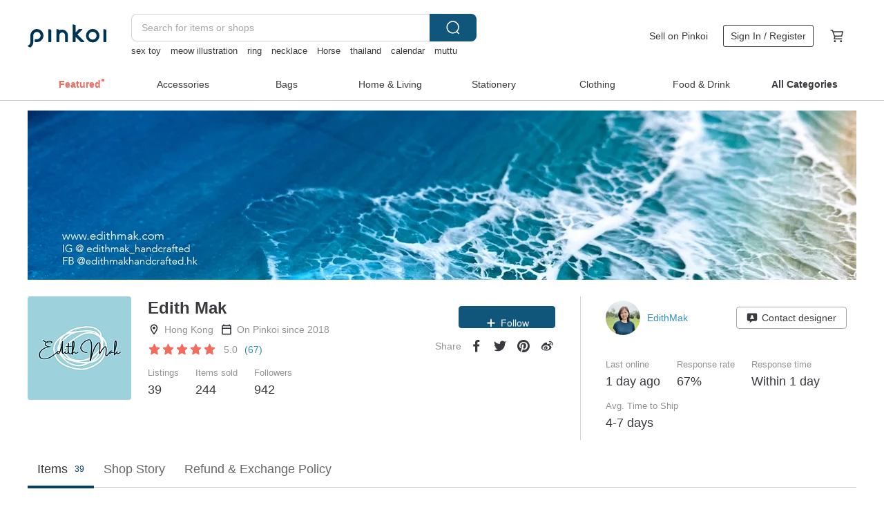

--- FILE ---
content_type: text/html; charset=utf-8
request_url: https://en.pinkoi.com/store/edithmak
body_size: 19961
content:

<!doctype html>

<html lang="en" class="web no-js s-not-login s-en webkit" xmlns:fb="http://ogp.me/ns/fb#">
<head prefix="og: http://ogp.me/ns# fb: http://ogp.me/ns/fb# ilovepinkoi: http://ogp.me/ns/fb/ilovepinkoi#">
    <meta charset="utf-8">

    <title>Edith Mak | Pinkoi |  Designer Brands</title>

    <meta http-equiv="x-dns-prefetch-control" content="on">
    <link rel="preconnect" href="//cdn01.pinkoi.com/">
    <link rel="preconnect" href="//cdn02.pinkoi.com/">
    <link rel="preconnect" href="//cdn03.pinkoi.com/">
    <link rel="preconnect" href="//cdn04.pinkoi.com/">
    <link rel="dns-prefetch" href="//cdn01.pinkoi.com/">
    <link rel="dns-prefetch" href="//cdn02.pinkoi.com/">
    <link rel="dns-prefetch" href="//cdn03.pinkoi.com/">
    <link rel="dns-prefetch" href="//cdn04.pinkoi.com/">

    <link rel="dns-prefetch" href="//app.link/">
    <link rel="dns-prefetch" href="//pinkoi.io/">

    <link rel="dns-prefetch" href="//www.google.com/">
    <link rel="dns-prefetch" href="//www.google.com.tw/">
    <link rel="dns-prefetch" href="//www.googleadservices.com/">
    <link rel="dns-prefetch" href="//www.googletagmanager.com/">
    <link rel="dns-prefetch" href="//www.google-analytics.com/">

    <link rel="preconnect" href="//browser.sentry-cdn.com/">
    <link rel="dns-prefetch" href="//browser.sentry-cdn.com/">

    <meta name="X-Recruiting" content="We are hiring Engineers! https://en.pinkoi.com/about/careers">
    <meta name="p:domain_verify" content="2d6e38b756134beaa07d8685e3243325"/>
    <meta name="baidu-site-verification" content="GqnNPF3SXy">
    <meta name="alexaVerifyID" content="lUqc5Zq8BWufEkGayQxWKGUHKPg">

    <meta name="robots" content="noarchive">

    <meta property="wb:webmaster" content="a59386c74f5b7d01">
    <link rel="alternate" type="application/rss+xml" title="Pinkoi Read Zine" href="http://feeds.feedburner.com/pinkoi-magazine">    
    <meta name="description" content="Original Art | Homeware   Balancing work and family life is an everyday struggle, my work provides a balance with fluid and serene movements to escape our hectic lifestyle. Very often we would look to the Outdoors and Nature for a relaxing and peaceful environment. Open blue sky, lush green forest, ">
    <meta property="og:url" content="https://en.pinkoi.com/store/edithmak"><link rel="canonical" href="https://en.pinkoi.com/store/edithmak"><link rel="alternate" hreflang="zh-Hant" href="https://www.pinkoi.com/store/edithmak"><link rel="alternate" hreflang="zh-Hant-HK" href="https://hk.pinkoi.com/store/edithmak"><link rel="alternate" hreflang="zh-Hans" href="https://cn.pinkoi.com/store/edithmak"><link rel="alternate" hreflang="en" href="https://en.pinkoi.com/store/edithmak"><link rel="alternate" hreflang="th" href="https://th.pinkoi.com/store/edithmak"><link rel="alternate" hreflang="ja" href="https://jp.pinkoi.com/store/edithmak"><link rel="alternate" hreflang="ko" href="https://kr.pinkoi.com/store/edithmak">
    <meta property="og:title" content="Edith Mak | Pinkoi |  Designer Brands">
    <meta property="og:description" content="Original Art | Homeware   Balancing work and family life is an everyday struggle, my work provides a balance with fluid and serene movements to escape our hectic lifestyle. Very often we would look to the Outdoors and Nature for a relaxing and peaceful environment. Open blue sky, lush green forest, ">
    <meta property="og:image" content="https://cdn01.pinkoi.com/product/gvjf2FdF/0/800x0.jpg">

    <link rel="alternate" href="android-app://com.pinkoi/http/en.pinkoi.com/store/edithmak">
    <meta name="twitter:card" content="gallery">
    <meta name="twitter:site" content="@pinkoi">
    <meta name="twitter:creator" content="@pinkoi">
    <meta name="twitter:image0:src" content="https://cdn01.pinkoi.com/product/gvjf2FdF/0/800x0.jpg">
    <meta name="twitter:image1:src" content="https://cdn01.pinkoi.com/product/k93FxnxY/0/800x0.jpg">
    <meta name="twitter:image2:src" content="https://cdn01.pinkoi.com/product/6uSbRkPi/0/800x0.jpg">
    <meta name="twitter:image3:src" content="https://cdn01.pinkoi.com/product/SstcVCWR/0/800x0.jpg">
    <meta name="twitter:image4:src" content="https://cdn01.pinkoi.com/product/PLYGXCiT/0/800x0.jpg">
    <meta name="twitter:domain" content="pinkoi.com">
    <meta name="twitter:app:name:iphone" content="Pinkoi">
    <meta name="twitter:app:name:ipad" content="Pinkoi">
    <meta name="twitter:app:name:googleplay" content="Pinkoi">
    <meta name="twitter:app:url:iphone" content="pinkoi://www.pinkoi.com/store/edithmak?deepref=twitter">
    <meta name="twitter:app:url:ipad" content="pinkoi://www.pinkoi.com/store/edithmak?deepref=twitter">
    <meta name="twitter:app:url:googleplay" content="pinkoi://www.pinkoi.com/store/edithmak?deepref=twitter">
    <meta name="twitter:app:id:iphone" content="id557252416">
    <meta name="twitter:app:id:ipad" content="id557252416">
    <meta name="twitter:app:id:googleplay" content="com.pinkoi">
    <meta property="fb:app_id" content="197994114318">
    <meta property="fb:admins" content="1150414893">
    <meta property="og:site_name" content="Pinkoi">
    <meta property="og:locale" content="en_US">

<link rel="apple-touch-icon" sizes="180x180" href="//cdn04.pinkoi.com/pinkoi.site/general/favicon/apple-touch-icon.png">
<link rel="icon" type="image/png" sizes="192x192" href="//cdn04.pinkoi.com/pinkoi.site/general/favicon/favicon_192x192.png">
<link rel="icon" type="image/png" sizes="32x32" href="//cdn04.pinkoi.com/pinkoi.site/general/favicon/favicon_32x32.png">
<link rel="icon" type="image/png" sizes="16x16" href="//cdn04.pinkoi.com/pinkoi.site/general/favicon/favicon_16x16.png">
<link rel="shortcut icon" href="//cdn04.pinkoi.com/pinkoi.site/general/favicon/favicon.ico">

    <link rel="manifest" href="/manifest.json">

        <link rel="stylesheet" href="https://cdn02.pinkoi.com/media/dist/css/intl/en-c94b9dde3d0c4ca6e0d0.css" media="all">    <link rel="stylesheet" href="https://cdn02.pinkoi.com/media/dist/css/core-96309d19bf5bb933f5a2.css" media="all">    <link rel="stylesheet" href="https://cdn02.pinkoi.com/media/dist/css/utilities-8ef39a45f35fd88def1b.css" media="all">    <link rel="stylesheet" href="https://cdn02.pinkoi.com/media/dist/css/react-common-modules-51d0e94fa5fc0b1616a1.css" media="all">    <link rel="stylesheet" href="https://cdn02.pinkoi.com/media/dist/dweb/components/header-be032420daa73f79254f.css" media="all">

        <link rel="stylesheet" href="https://cdn02.pinkoi.com/media/dist/pages/store-acac2430345bd39fb732.css" media="all">

    <script>
        dataLayer = [];
        dataLayer.push({'Device': 'Web'});
        dataLayer.push({ referrer: document.referrer || undefined });
            dataLayer.push({'User Type': 'Visitor'})

        dataLayer.push({'Locale': 'en'})
    </script>
    <script>
        (function(w,d,s,l,i){w[l]=w[l]||[];w[l].push({'gtm.start': new Date().getTime(),event:'gtm.js'});var f=d.getElementsByTagName(s)[0],j=d.createElement(s),dl=l!='dataLayer'?'&l='+l:'';j.async=true;j.src='https://www.googletagmanager.com/gtm.js?id='+i+dl;f.parentNode.insertBefore(j,f);})(window,document,'script','dataLayer','GTM-5ZZ325');
    </script>

<meta property="al:ios:url" content="pinkoi://en.pinkoi.com/store/edithmak/">
<meta property="al:ios:app_store_id" content="557252416">
<meta property="al:ios:app_name" content="Pinkoi">

        <script>var PRODUCTION = true, DEBUG = false, NAMESPACE = 'pinkoi';</script>

    <script src="https://cdnjs.cloudflare.com/polyfill/v3/polyfill.min.js"></script>

        <script src="https://cdn02.pinkoi.com/media/dist/js/3rd_party_libs-1d45841f69.js"></script>    <script src="https://cdn02.pinkoi.com/media/dist/react-router-ab1e2f28d8e89a791d9a.js"></script>    <script src="https://cdn02.pinkoi.com/media/dist/settings-9529b5b3cb1a7259b983.js"></script>    <script src="https://cdn02.pinkoi.com/media/dist/market/tracking-30ff6dd1ae634040a438.js"></script>    <script src="https://cdn02.pinkoi.com/media/dist/js/baselibs-5676685233.js"></script>
        <script src="//cdn02.pinkoi.com/media/js/amdintl_en.e7040210afec1bd970e9233a81d14834.js"></script>    <script src="//cdn02.pinkoi.com/media/js/intl_en.99c75f341ead1cffdd9f9998b497b04f.js"></script>

            <script src="//cdn02.pinkoi.com/media/js/sw.js"></script>

        <script src="https://cdn02.pinkoi.com/media/dist/pinkoi.env-b33ef425b5eccaddd478.js"></script>    <script src="https://cdn02.pinkoi.com/media/dist/react-7babb4e2876391766020.js"></script>

    <script>
        require(['settings'], function({ default: settings }) {
            settings.set({
                GA_ACCOUNT: 'UA-15950179-1',
                is_ci_browser_testing: false,
                    production: true,
                    debug: false,
                referral_coins: {"bonus_points": 300, "equivalent_currency": "US$ 0.60"},
                uid: null,
                locale: "en",
                lang: "en",
                geo: 'US',
                facebook_language: "en_US",
                isCanTranship: false,
                currency: 'USD',
                currencyName: 'United States Dollar',
                currencyPattern: '¤#,##0.00',
                currencySymbol: 'US$',
                currencyDigits: '2',
                isAdmin: false,
                isReportTeam: false,
                isDRTeam: false,
                isBot: false,
                ipAddress: '3.144.1.110',
                videoAutoplayExp: 3,
                beacon: "202601237ThPhiPkLP",
                experimentMap: {"psq_srp_pb_improvement_abexp": 3},
            });
        });
    </script>

    <script>
        require(['settings'], function({ default: settings }) {
            settings.set({
                user_property: {"beacon": "202601237ThPhiPkLP", "country_code": "US", "lang": "en", "currency": "USD", "geo": "US", "city": "OH", "user_type": "visitor", "device": "web", "device_category": "desktop", "device_user_agent": "PC / Mac OS X 10.15.7 / ClaudeBot 1.0", "device_operating_system": "web", "device_operating_system_version": "", "ip": "3.144.1.110", "experiment": {"psq_srp_pb_improvement_abexp": 3}}
            })
        })
    </script>

    <script id='sentryScript' defer src="https://browser.sentry-cdn.com/5.18.1/bundle.min.js" integrity="sha384-4zdOhGLDdcXl+MRlpApt/Nvfe6A3AqGGBil9+lwFSkXNTv0rVx0eCyM1EaJCXS7r" crossorigin="anonymous"></script>

<script>
    require(['pinkoi.env'], function(pinkoiEnv) {
        function getIgnoreErrors(){
            var platform = "dweb";
            var BASE_IGNORE_ERRORS = [
                /'Headers' is undefined/,
                /errors.html#scripterror/,
                /'require' is undefined/,
                /define is not defined/,
                /require is not a function/,
                /define is not a function/,
                /require is not defined/,
                /Can't find variable: require/,
                /Can't find variable: \$/,
                /\$ is not defined/,
                /'\$' is undefined/,
                /ResizeObserver loop limit exceeded/,
                /ResizeObserver loop completed with undelivered notifications/,
                /SecurityError: Failed to register a ServiceWorker: No URL is associated with the caller's document./,
                /QuotaExceededError/,
                /SecurityError/,
                /Illegal invocation/,
                /Translation missing/,
                /IDBDatabase/,
                /instantSearchSDKJSBridgeClearHighlight/,
                /ChunkLoadError/,
                /Loading CSS chunk/,
                /^Non-Error promise rejection captured with value: Object Not Found Matching Id/,
                /^Product Page: flickr image download failed./,
                /UnknownError: Database deleted by request of the user/,
                /Can't find variable: gmo/,
                /Non-Error promise rejection captured with keys: currentTarget, detail, isTrusted, target/,
                /^NotFoundError: Failed to execute 'removeChild' on 'Node'/,
                /^HttpStatusError/,
                /^NetworkError/,
                /\(reading 'init'\)/,
                /^ResponseShapeError/,
            ];

            var PINKOI_APP_IOS_IGNORE_ERROR = [
                /Non-Error promise rejection captured with value: null/
            ];

            var errors = BASE_IGNORE_ERRORS;

            if( platform === 'in-app' && Modernizr.ios){
                errors = errors.concat(PINKOI_APP_IOS_IGNORE_ERROR);
            }

            if( platform === 'mweb' && Modernizr.ios && !Modernizr.safari){
                errors = errors.concat([
                    /undefined is not an object \(evaluating 'a\.O'\)/,
                ]);
            }

            return errors;
        }

        function initSentry(Sentry){
            Sentry.init({
                dsn: 'https://23e26b2e00934dcca75ce8ef95ce9e94@o385711.ingest.sentry.io/5218885',
                release: pinkoiEnv && pinkoiEnv.RELEASE_INFO ? pinkoiEnv.RELEASE_INFO : null,
                allowUrls: [
                    /https:\/\/([^?].+\.)?pinkoi\.com/
                ],
                denyUrls: [
                    /^file:\/\/\/.+$/,
                    /media\/dist\/firebase/,
                    /doubleclick\.net\/pagead\/viewthroughconversion/,
                    /analytics\.twitter\.com/,
                    /^chrome:\/\//i,
                    /^chrome-extension:\/\//i,
                ],
                ignoreErrors: getIgnoreErrors(),
            });

            Sentry.configureScope(function(scope) {
                scope.setUser({ id: null })
                scope.setTags({"platform": "dweb", "platform.lang": "en", "platform.geo": "US", "platform.currency": "USD", "user.group": "NB"})
            });
        }

        window.Sentry && initSentry(window.Sentry);
        !window.Sentry && sentryScript.addEventListener('load', function() { initSentry(window.Sentry) });
    });

</script>

    <script src="https://cdn02.pinkoi.com/media/dist/preinit-9c8c2f02127b9f2b2c8e.js"></script>
<script>
    require(['preinit']);
</script>

<script>
    function gadSetLocalStorage(name, value, expires) {
        var item = {
            value: value,
            expires: Date.now() + expires * 24 * 60 * 60 * 1000
        };

        try {
            localStorage.setItem(name, JSON.stringify(item));
        } catch (e) {
            console.error('Failed to set localStorage:', e);
        }
    }

    function gadGetLocalStorage(name) {
        try {
            var item = JSON.parse(localStorage.getItem(name));
        } catch (e) {
            return null;
        }

        if (!item || !item.value || !item.expires) {
            return null;
        }

        if (item.expires < Date.now()) {
            localStorage.removeItem(name);
            return null;
        }

        return item.value;
    }

    function gadGetPageviewCount() {
        return parseInt(gadGetLocalStorage('pageviewCount'));
    }

    function setPageviewCount() {
        var count = gadGetPageviewCount();

        if (!count || isNaN(count)) {
            count = 1;
        } else if (count >= 2) {
            return;
        } else {
            count++;
        }

        gadSetLocalStorage('pageviewCount', count, 30);
    }

    function sendConversionEventByPageviewCount(count) {
        if (count === 2) {
            if (window.gtag && typeof window.gtag === 'function') {
                window.gtag('event', 'over2pages');
            }
        }
    }

    (function() {
        setPageviewCount();
    })();
</script>

<script>
    window.addEventListener('load', function(event){
        sendConversionEventByPageviewCount(gadGetPageviewCount());
    });
</script>

    <script>
        require(['settings'],function({ default: settings }){

            var userInfo = {
                external_id: "202601237ThPhiPkLP",
                client_user_agent: navigator.userAgent,
                client_ip_address: '3.144.1.110',
                fbp: null || null,
                fbc: ""  || null,
                ge: null,
                em: null,
            };

                !function(f,b,e,v,n,t,s){if(f.fbq)return;n=f.fbq=function(){n.callMethod?  n.callMethod.apply(n,arguments):n.queue.push(arguments)};if(!f._fbq)f._fbq=n; n.push=n;n.loaded=!0;n.version='2.0';n.queue=[];t=b.createElement(e);t.async=!0;t.src=v;s=b.getElementsByTagName(e)[0];s.parentNode.insertBefore(t,s)}(window, document,'script','//connect.facebook.net/en_US/fbevents.js');

                fbq('init', '886302098095315', userInfo);

            send('PageView',{
                new_beacon: Number(true)
            });

            function send(trackName, customData){

                var eventDateTime = new Date();
                var event_time = Math.floor(eventDateTime / 1000);
                var event_id = trackName + '_' + eventDateTime.getTime();

                var trackContentData = {
                    event_name: trackName,
                    event_time: event_time,
                    event_id: event_id,
                    action_source: 'website',
                    event_source_url: window.location.href,
                    user_data: userInfo,
                    custom_data: customData
                };

                fbq('track', trackName, customData, {
                    eventID: event_id
                });

                try {
                    var isBot = settings.get('isBot');
                    var isDebug = settings.get('debug');

                    if(isBot || isDebug){
                        return;
                    }

                    var endpoint = "/_log/fb";

                    var sendData = JSON.stringify(trackContentData);

                    if (navigator.sendBeacon) {
                        navigator.sendBeacon(endpoint, sendData);
                        return;
                    }

                    var xhr = new XMLHttpRequest();

                    xhr.open('POST', endpoint, true);
                    xhr.send(JSON.stringify(sendData));
                } catch (error) {
                    window.Sentry
                        && window.Sentry.captureException
                        && window.Sentry.captureException(error);
                }
            };
        })
    </script>

</head><body class="g-stat-notlogin">    

    <header id="gheader" class="g-header">
        <div class="g-wrap-expand">
            <div class="g-header-top g-flex g-items-center">
                <a class="logo " href="/" title="Asia’s cross-border design marketplace">
                        <svg height="24" viewBox="0 0 82 24" width="82" xmlns="http://www.w3.org/2000/svg"><path d="M36.019 5.4a5.95 5.95 0 0 1 5.95 5.95v6.639c0 .258-.21.468-.469.468h-2.038a.469.469 0 0 1-.468-.468V11.35a2.975 2.975 0 0 0-5.95 0v6.639c0 .258-.21.468-.47.468h-2.037a.469.469 0 0 1-.468-.468V5.36c0-.309.292-.533.59-.453l2.037.546c.205.055.347.24.347.452v.297A5.917 5.917 0 0 1 36.02 5.4zm15.872 5.21l7.048 7.048c.295.295.086.8-.331.8h-2.689a.937.937 0 0 1-.662-.275l-5.355-5.355v5.16c0 .26-.21.47-.469.47h-2.038a.469.469 0 0 1-.468-.47V.469c0-.307.292-.532.59-.452l2.038.546c.205.055.347.24.347.453v7.377l3.213-3.213a.937.937 0 0 1 .662-.274h2.915c.334 0 .501.403.265.64zm15.814 5.258a4.104 4.104 0 1 0 0-8.209 4.104 4.104 0 0 0 0 8.21zm0-11.137a7.033 7.033 0 1 1 0 14.065 7.033 7.033 0 0 1 0-14.065zm-57.972.071a6.827 6.827 0 0 1 6.778 6.778c.027 3.783-3.165 6.877-6.948 6.877H7.92a.469.469 0 0 1-.469-.468V15.89c0-.259.21-.468.469-.468h1.68c2.086 0 3.846-1.649 3.878-3.735a3.793 3.793 0 0 0-3.852-3.851c-2.085.031-3.734 1.792-3.734 3.878v6.574a6.817 6.817 0 0 1-2.744 5.471.944.944 0 0 1-1.038.067L.176 22.71c-.26-.15-.226-.538.058-.634 1.522-.518 2.623-2.018 2.623-3.788V11.75c0-3.782 3.094-6.975 6.876-6.948zm14.534.652c.205.055.347.24.347.453v12.082c0 .258-.21.468-.468.468h-2.038a.469.469 0 0 1-.469-.468V5.36c0-.309.292-.533.59-.453zm57.351 0c.205.055.348.24.348.453v12.082c0 .258-.21.468-.469.468H79.46a.469.469 0 0 1-.468-.468V5.36c0-.309.292-.533.59-.453z" fill="#003354" class="color"/></svg>
                </a>

                <div class="m-header-search">
                    <div class="m-header-search__form">
                        <form class="m-search-form" method="get" action="/search">
                            <input type="search" name="q" placeholder="Search for items or shops" value="" class="m-search-form__input" autocomplete="off" id="g-header-keyword" maxlength="256">
                            <button class="m-search-form__submit" type="submit">Search<svg xmlns="http://www.w3.org/2000/svg" width="24" height="24" viewBox="0 0 24 24"><path class="color" fill="#29242D" d="M18.409007 17.542742L21.3056 20.4385l-1.123 1.123-2.94094-2.940093c-1.551763 1.20398-3.499008 1.921493-5.61076 1.921493-5.056 0-9.169-4.113-9.169-9.168 0-5.056 4.113-9.169 9.169-9.169s9.169 4.113 9.169 9.169c0 2.372829-.906253 4.5381-2.390893 6.167842zM11.6309 3.7939c-4.18 0-7.581 3.401-7.581 7.581 0 4.18 3.401 7.58 7.581 7.58 4.18 0 7.581-3.4 7.581-7.58s-3.401-7.581-7.581-7.581z"/></svg></button>
                        </form>
                    </div>
                    <div id="g-header-search-trend" class="m-header-search__trend">
                            <a class="trend-link" href="/search?q=sexy lingerie">sexy lingerie</a>
                            <a class="trend-link" href="/search?q=Horse">Horse</a>
                            <a class="trend-link" href="/search?q=erotic lingerie">erotic lingerie</a>
                            <a class="trend-link" href="/search?q=紅包袋">紅包袋</a>
                            <a class="trend-link" href="/search?q=necklace">necklace</a>
                            <a class="trend-link" href="/search?q=muttu">muttu</a>
                            <a class="trend-link" href="/search?q=silver ring">silver ring</a>
                            <a class="trend-link" href="/search?q=bracelet">bracelet</a>
                    </div>
                </div>

                <div class="header-right g-pl-spacing-l">
                    <div class="header-right-inner">
                            <a href="/page/store-intro" class="tab" id="g-header-store-intro-link">Sell on Pinkoi</a>
                            <a class="login tab" history="login" data-click="login-modal" data-button-type="login">
                                <span class="border">Sign In / Register</span>
                            </a>
                            <a class="cart tab icon-hover" history="login" data-click="login-modal" data-button-type="cart"><svg height="20" viewBox="0 0 20 20" width="20" xmlns="http://www.w3.org/2000/svg"><path d="M17.494 4.552a.625.625 0 0 1 .105.546l-1.484 5.364a.625.625 0 0 1-.603.458H7.817l.03.088c.041.119.047.245.015.365l-.385 1.474h8.53v1.25h-9.34a.627.627 0 0 1-.605-.783l.543-2.072-2.603-7.405H2.153v-1.25h2.292c.265 0 .502.167.59.417l.457 1.302h11.505c.195 0 .38.09.497.246zM15.037 9.67l1.139-4.114H5.93L7.377 9.67zm-6.391 6.718a1.25 1.25 0 1 1-2.501 0 1.25 1.25 0 0 1 2.5 0zm7.361 0a1.25 1.25 0 1 1-2.5 0 1.25 1.25 0 0 1 2.5 0z" fill="#39393e" class="color"/></svg></a>
                    </div>
                </div>
            </div>
        </div>
        <nav id="m-navigation" class="m-navigation">
            <div class="m-navigation__dropdown-container">
                <div class="m-navigation__list-container">
                    <ul class="navigation navigation--col-8">

                                <li class="navigation__list navigation__campaign navigation__list--highlight">
                                        <div class="navigation__title navigation__title--bold navigation__title--salmon"><span class="navigation__title-inner">Featured</span></div>
                                </li>

                                <li class="navigation__list navigation__group_2">
                                        <a class="navigation__title navigation__title--link" href="/browse?catp=group_2&amp;ref_sec=topnavigation">Accessories</a>
                                </li>

                                <li class="navigation__list navigation__group_1">
                                        <a class="navigation__title navigation__title--link" href="/browse?catp=group_1&amp;ref_sec=topnavigation">Bags</a>
                                </li>

                                <li class="navigation__list navigation__group_5">
                                        <a class="navigation__title navigation__title--link" href="/browse?catp=group_5&amp;ref_sec=topnavigation">Home &amp; Living</a>
                                </li>

                                <li class="navigation__list navigation__group_3">
                                        <a class="navigation__title navigation__title--link" href="/browse?catp=group_3&amp;ref_sec=topnavigation">Stationery</a>
                                </li>

                                <li class="navigation__list navigation__group_0">
                                        <a class="navigation__title navigation__title--link" href="/browse?catp=group_0&amp;ref_sec=topnavigation">Clothing</a>
                                </li>

                                <li class="navigation__list navigation__group_10">
                                        <a class="navigation__title navigation__title--link" href="/browse?catp=group_10&amp;ref_sec=topnavigation">Food &amp; Drink</a>
                                </li>

                                <li class="navigation__list navigation__allCategory">
                                        <a class="navigation__title navigation__title--bold navigation__title--link" href="/browse?ref_sec=topnavigation">All Categories</a>
                                </li>
                    </ul>
                </div>
            </div>
        </nav>
    </header>
<div data-fast-check="store" id="store" class="n-store">

    <script type="application/ld+json">{"@context": "http://schema.org/", "@type": "Organization", "name": "Edith Mak | Pinkoi |  Designer Brands", "url": "https://en.pinkoi.com/store/edithmak", "logo": "https://cdn02.pinkoi.com/store/edithmak/logo/6/150x150.jpg", "description": "Original Art | Homeware   Balancing work and family life is an everyday struggle, my work provides a balance with fluid and serene movements to escape our hectic lifestyle. Very often we would look to the Outdoors and Nature for a relaxing and peaceful environment. Open blue sky, lush green forest, ", "aggregateRating": {"@type": "AggregateRating", "ratingValue": 5.0, "worstRating": 1, "bestRating": 5, "reviewCount": 67}}</script>
    <script type="application/ld+json">{"@context": "http://schema.org", "@type": "Product", "productID": "gvjf2FdF", "sku": "gvjf2FdF", "name": "Hanging Plant Holder (L), Wall Art, Home Deco, Housewarming, Wedding gift", "description": "Individually Hand-painted \u2022 Resin on Acacia wood \u2022 Board Size: 31 cm x 19 cm x 1.5cm \u2022 Glass Holder: 13 cm x 10 cm \u2022 Unique abstract art ready to hang", "image": ["https://cdn01.pinkoi.com/product/gvjf2FdF/0/1/500x0.jpg"], "brand": {"@type": "brand", "name": "Edith Mak"}, "offers": {"@type": "Offer", "priceCurrency": "USD", "price": 29.02, "availability": "InStock", "priceValidUntil": "2026-07-23", "itemCondition": "http://schema.org/NewCondition", "url": "https://en.pinkoi.com/product/gvjf2FdF", "seller": {"@type": "Organization", "name": "Edith Mak", "url": "https://en.pinkoi.com/store/edithmak"}, "hasMerchantReturnPolicy": [{"@type": "MerchantReturnPolicy", "returnPolicyCategory": "https://schema.org/MerchantReturnFiniteReturnWindow", "merchantReturnDays": 7, "returnMethod": "https://schema.org/ReturnByMail", "returnFees": "https://schema.org/FreeReturn", "applicableCountry": ["TW", "HK", "MO", "TH", "JP", "CN", "US", "SG", "CA"]}]}}</script>
    <script type="application/ld+json">{"@context": "http://schema.org", "@type": "Product", "productID": "k93FxnxY", "sku": "k93FxnxY", "name": "Desktop Plant Holder, Home Deco, Housewarming, Wedding gift, Desktop Deco", "description": "Individually Hand-made  \u2022 Holder Size: 16 cm x 14 cm x 2.5cm \u2022 Glass Test-tube: 15 cm x 2 cm \u2022 Unique abstract art ready for any table tops", "image": ["https://cdn01.pinkoi.com/product/k93FxnxY/0/1/500x0.jpg"], "brand": {"@type": "brand", "name": "Edith Mak"}, "offers": {"@type": "Offer", "priceCurrency": "USD", "price": 31.49, "availability": "InStock", "priceValidUntil": "2026-07-23", "itemCondition": "http://schema.org/NewCondition", "url": "https://en.pinkoi.com/product/k93FxnxY", "seller": {"@type": "Organization", "name": "Edith Mak", "url": "https://en.pinkoi.com/store/edithmak"}, "hasMerchantReturnPolicy": [{"@type": "MerchantReturnPolicy", "returnPolicyCategory": "https://schema.org/MerchantReturnFiniteReturnWindow", "merchantReturnDays": 7, "returnMethod": "https://schema.org/ReturnByMail", "returnFees": "https://schema.org/FreeReturn", "applicableCountry": ["TW", "HK", "MO", "TH", "JP", "CN", "US", "SG", "CA"]}]}}</script>
    <script type="application/ld+json">{"@context": "http://schema.org", "@type": "Product", "productID": "6uSbRkPi", "sku": "6uSbRkPi", "name": "Wood Serving Tray with Handle, Aqua Ocean, Wedding Gift, Home Gift", "description": "Hand-painted Aqua Ocean \nResin on a wood tray\n40 cm round x 5 cm thick", "image": ["https://cdn01.pinkoi.com/product/6uSbRkPi/0/1/500x0.jpg"], "brand": {"@type": "brand", "name": "Edith Mak"}, "offers": {"@type": "Offer", "priceCurrency": "USD", "price": 44.45, "availability": "InStock", "priceValidUntil": "2026-07-23", "itemCondition": "http://schema.org/NewCondition", "url": "https://en.pinkoi.com/product/6uSbRkPi", "seller": {"@type": "Organization", "name": "Edith Mak", "url": "https://en.pinkoi.com/store/edithmak"}, "hasMerchantReturnPolicy": [{"@type": "MerchantReturnPolicy", "returnPolicyCategory": "https://schema.org/MerchantReturnFiniteReturnWindow", "merchantReturnDays": 7, "returnMethod": "https://schema.org/ReturnByMail", "returnFees": "https://schema.org/FreeReturn", "applicableCountry": ["TW", "HK", "MO", "TH", "JP", "CN", "US", "SG", "CA"]}]}}</script>
    <script type="application/ld+json">{"@context": "https://schema.org", "@type": "BreadcrumbList", "itemListElement": [{"@type": "ListItem", "position": 1, "name": "Pinkoi", "item": "https://en.pinkoi.com"}, {"@type": "ListItem", "position": 2, "name": "Store", "item": "https://en.pinkoi.com/store"}, {"@type": "ListItem", "position": 3, "name": "Edith Mak | Pinkoi |  Designer Brands", "item": "https://en.pinkoi.com/store/edithmak"}]}</script>

    <div class="clr g-wrap-expand g-mb-spacing-l">
    </div>

    <section class="store-info">

            <div class="banner">
                <div class="padding">
                    <picture>
                        <source type="image/avif" srcset="https://cdn02.pinkoi.com/store/edithmak/banner/7/1200x245.avif" />
                        <source type="image/webp" srcset="https://cdn02.pinkoi.com/store/edithmak/banner/7/1200x245.webp" />
                        <img src="https://cdn02.pinkoi.com/store/edithmak/banner/7/1200x245.jpg" alt=" Designer Brands - Edith Mak">
                    </picture>
                </div>
            </div>
        <div class="info-block g-wrap-expand">
            <div class="info-top">
                <div class="left-info">
                    <div class="logo">

                            <picture>
                                <source type="image/avif" srcset="https://cdn02.pinkoi.com/store/edithmak/logo/6/150x150.avif 1x https://cdn02.pinkoi.com/store/edithmak/logo/6/300x300.avif 2x"/>
                                <source type="image/webp" srcset="https://cdn02.pinkoi.com/store/edithmak/logo/6/150x150.webp 1x https://cdn02.pinkoi.com/store/edithmak/logo/6/300x300.webp 2x"/>
                                <img
                                    src="https://cdn02.pinkoi.com/store/edithmak/logo/6/150x150.jpg"
                                    srcset="https://cdn02.pinkoi.com/store/edithmak/logo/6/300x300.jpg 2x"
                                    alt=" Designer Brands - Edith Mak"
                                >
                            </picture>
                    </div>
                    <div class="infos">
                        <h1 class="shop-name">Edith Mak</h1>
                        <div class="shop-info-list">
                            <div class="list">
                                <div class="icon"><svg xmlns="http://www.w3.org/2000/svg" width="24" height="24" viewBox="0 0 24 24" class="g-fill-current g-text-color-neutral-130"><path d="M12 2c3.87 0 7 3.13 7 7 0 5.25-7 13-7 13S5 14.25 5 9c0-3.87 3.13-7 7-7zM7 9c0 2.85 2.92 7.21 5 9.88 2.12-2.69 5-7 5-9.88 0-2.76-2.24-5-5-5S7 6.24 7 9zm5 2.5c-1.380712 0-2.5-1.119288-2.5-2.5s1.119288-2.5 2.5-2.5 2.5 1.119288 2.5 2.5-1.119288 2.5-2.5 2.5z"/></svg></div>
                                <div class="info">Hong Kong</div>
                            </div>
                            <div class="list">
                                <div class="icon"><svg xmlns="http://www.w3.org/2000/svg" width="24" height="24" viewBox="0 0 24 24" class="g-fill-current g-text-color-neutral-130"><path d="M19.2 3.818182h-.9V2h-1.8v1.818182h-9V2H5.7v1.818182h-.9c-.99 0-1.8.818182-1.8 1.818182v14.545454C3 21.181818 3.81 22 4.8 22h14.4c.99 0 1.8-.818182 1.8-1.818182V5.636364c0-1-.81-1.818182-1.8-1.818182zm-.094737 16.277056H4.894737v-9.52381h14.210526v9.52381zm0-11.428571H4.894737V5.809524h14.210526v2.857143z"/></svg></div>
                                <div class="info">On Pinkoi since 2018</div>
                            </div>
                        </div>
                        <div class="shop-rating">

<div class="g-rating-star g-rating-star--50 g-rating-star--medium">
        <div class="score"><svg width="44" height="44" viewBox="0 0 44 44" fill="none" xmlns="http://www.w3.org/2000/svg"><path class="color" d="M13 40c-2 1-3 0-3-3l2-10-7-7c-2-2-1-3 1-4l10-1 4-9c1-3 3-3 4 0l4 9 10 1c2 1 3 2 1 4l-7 7 2 10c0 3-1 4-3 3l-9-5-9 5z" fill="#F16C5D"/></svg></div>
        <div class="score"><svg width="44" height="44" viewBox="0 0 44 44" fill="none" xmlns="http://www.w3.org/2000/svg"><path class="color" d="M13 40c-2 1-3 0-3-3l2-10-7-7c-2-2-1-3 1-4l10-1 4-9c1-3 3-3 4 0l4 9 10 1c2 1 3 2 1 4l-7 7 2 10c0 3-1 4-3 3l-9-5-9 5z" fill="#F16C5D"/></svg></div>
        <div class="score"><svg width="44" height="44" viewBox="0 0 44 44" fill="none" xmlns="http://www.w3.org/2000/svg"><path class="color" d="M13 40c-2 1-3 0-3-3l2-10-7-7c-2-2-1-3 1-4l10-1 4-9c1-3 3-3 4 0l4 9 10 1c2 1 3 2 1 4l-7 7 2 10c0 3-1 4-3 3l-9-5-9 5z" fill="#F16C5D"/></svg></div>
        <div class="score"><svg width="44" height="44" viewBox="0 0 44 44" fill="none" xmlns="http://www.w3.org/2000/svg"><path class="color" d="M13 40c-2 1-3 0-3-3l2-10-7-7c-2-2-1-3 1-4l10-1 4-9c1-3 3-3 4 0l4 9 10 1c2 1 3 2 1 4l-7 7 2 10c0 3-1 4-3 3l-9-5-9 5z" fill="#F16C5D"/></svg></div>
        <div class="score"><svg width="44" height="44" viewBox="0 0 44 44" fill="none" xmlns="http://www.w3.org/2000/svg"><path class="color" d="M13 40c-2 1-3 0-3-3l2-10-7-7c-2-2-1-3 1-4l10-1 4-9c1-3 3-3 4 0l4 9 10 1c2 1 3 2 1 4l-7 7 2 10c0 3-1 4-3 3l-9-5-9 5z" fill="#F16C5D"/></svg></div>
</div>

                            <button class="shop-rating__button" data-click="shop-review-modal">
                                <span class="shop-rating__score">5.0</span>
                                <span class="shop-rating__total">(67)</span>
                            </button>
                        </div>
                        <div class="shop-info-table">
                            <div class="block">
                                <div class="title">Listings</div>
                                <div class="content">39</div>
                            </div>
                                <div class="block">
                                    <div class="title">Items sold</div>
                                    <div class="content">244</div>
                                </div>
                            <div class="block">
                                <div class="title">Followers</div>
                                <div class="content">942</div>
                            </div>
                        </div>
                    </div>
                    <div class="actions">

    <div class="buttons">
        <div  class="m-follow-btn-placeholder-sm" data-bind="follow-store-toggle" data-sid="edithmak" data-following="0" data-follow-coupon="1" data-shop-name="Edith Mak">
            <!-- <a class="m-btn-shop-follow m-br-button m-br-button--sm m-br-button--primary" data-click="fav-store" data-sid="edithmak" data-following="False">
                <div class="insider fav">
                    <i class="icon"><svg width="20" height="20" viewBox="0 0 20 20" xmlns="http://www.w3.org/2000/svg"><g fill="none" fill-rule="evenodd"><path fill="none" d="M0 0h20v20H0z"/><path class="color" fill="#839196" fill-rule="nonzero" d="M3 8.6h14v2.8H3z"/><path class="color" fill="#839196" fill-rule="nonzero" d="M11.4 3v14H8.6V3z"/></g></svg></i>
                    <span class="text">Follow</span>
                </div>
                <div class="insider unfav">
                    <i class="icon"><svg height="20" viewBox="0 0 20 20" width="20" xmlns="http://www.w3.org/2000/svg"><path d="M14.667 5.333l1.75 1.75-8.155 8.167L3 10l1.75-1.75 3.512 3.5z" fill="#39393e" class="color"/></svg></i>
                    <span class="text">Following</span>
                </div>
            </a> -->
        </div>
    </div>

                        <div class="shares">
                            <span class="title">Share</span>
                            <a class="share-button" data-click="social-share" data-share="facebook" rel="noopener"><svg xmlns="http://www.w3.org/2000/svg" width="9" height="17" viewBox="0 0 9 17"><path class="color" fill="#3C373E" d="M5.598345 8.97362H8.1413l.38064-2.933218H5.598346v-1.87273c0-.849234.237341-1.42794 1.463191-1.42794L8.625 2.739004V.115566C8.354454.079884 7.42649 0 6.346726 0c-2.254086 0-3.79732 1.366917-3.79732 3.877264v2.163138H0V8.97362h2.549407V16.5h3.048938V8.97362z"/></svg></a>
                            <a class="share-button" data-click="social-share" data-share="twitter" rel="noopener"><svg xmlns="http://www.w3.org/2000/svg" width="19" height="16" viewBox="0 0 19 16"><path class="color" fill="#3C373E" d="M5.96126 15.765957c7.174543 0 11.097488-6.067004 11.097488-11.325075 0-.173343 0-.346686-.008088-.511774C17.810983 3.367807 18.474244 2.66618 19 1.8655c-.695615.313668-1.44785.528283-2.240528.627336.808855-.495265 1.423585-1.271182 1.714772-2.203932-.752235.453994-1.585355.78417-2.475095.965768C15.287356.478757 14.276288 0 13.151979 0 11.000427 0 9.2533 1.782956 9.2533 3.978634c0 .313669.032354.619082.105151.907987C6.114943 4.721533 3.243508 3.136683 1.318433.72639.986803 1.312454.792678 1.997572.792678 2.72396c0 1.37849.687526 2.600145 1.739038 3.310026C1.89272 6.017478 1.294168 5.83588.768412 5.53872v.049527c0 1.931536 1.3427 3.532895 3.130268 3.904344-.323542.090799-.67135.140325-1.027245.140325-.250745 0-.493402-.024763-.736058-.07429.493401 1.58485 1.933163 2.732216 3.639846 2.765234-1.33461 1.064821-3.017028 1.700412-4.84504 1.700412-.315453 0-.622818-.016509-.930183-.05778 1.706684 1.13911 3.761175 1.799464 5.96126 1.799464"/></svg></a>
                            <a class="share-button" data-click="social-share" data-share="pinterest" rel="noopener"><svg xmlns="http://www.w3.org/2000/svg" width="18" height="18" viewBox="0 0 18 18"><path class="color" fill="#3C373E" d="M9.000295 0C4.029878 0 0 4.029433 0 8.999902c0 3.685227 2.216108 6.851164 5.387253 8.243136-.025322-.62845-.004526-1.382854.156659-2.066606.173058-.730656 1.158075-4.904016 1.158075-4.904016s-.2876-.574658-.2876-1.423986c0-1.333654.773122-2.329794 1.735835-2.329794.818584 0 1.214034.614872 1.214034 1.35117 0 .822955-.524817 2.053813-.79477 3.193881-.225475.954681.478699 1.733357 1.42055 1.733357 1.705264 0 2.853696-2.190066 2.853696-4.784886 0-1.972535-1.328576-3.44887-3.744968-3.44887-2.730101 0-4.430904 2.035905-4.430904 4.310005 0 .784055.231182 1.337065.593306 1.765173.166564.19667.189656.275784.129368.50158-.043167.16564-.142292.564293-.183359.722259-.059894.227961-.244565.309437-.450621.225271-1.257463-.513322-1.84316-1.890403-1.84316-3.438308 0-2.556575 2.156214-5.622077 6.432428-5.622077 3.436178 0 5.697683 2.486448 5.697683 5.155462 0 3.530542-1.962818 6.168134-4.856203 6.168134-.971635 0-1.885605-.525262-2.198724-1.121831 0 0-.522522 2.073625-.633193 2.473984-.19077.69392-.56431 1.387446-.905835 1.927993C7.259016 17.869849 8.114075 18 9.000295 18 13.97032 18 18 13.970567 18 8.999902 18 4.029432 13.970319 0 9.000295 0"/></svg></a>
                            <a class="share-button" data-click="social-share" data-share="weibo" rel="noopener"><svg xmlns="http://www.w3.org/2000/svg" width="20" height="16" viewBox="0 0 20 16"><path class="color" fill="#3C373E" d="M14.960086 7.402074c1.075529.337673 2.272472 1.154095 2.272472 2.592866 0 2.380875-3.392129 5.38006-8.49129 5.38006C4.851263 15.375.875 13.466818.875 10.328071c0-1.64092 1.026913-3.538503 2.795527-5.32908C6.0325 2.60903 8.786642 1.520299 9.82203 2.569408c.456988.462093.501116 1.262363.207677 2.217843-.153327.481525.446017.214768.446017.21603 1.908976-.809356 3.574375-.85655 4.183193.02347.324603.469412.29344 1.127092-.005734 1.88976-.138368.351049.042882.40556.306902.485563zM8.75149 14.250179c3.104174-.31067 5.456924-2.235003 5.25573-4.298394-.201444-2.06213-2.880791-3.48273-5.984965-3.171555-3.103676.310417-5.457173 2.234246-5.25573 4.29688.201942 2.062886 2.88129 3.48273 5.984965 3.17307zm9.594742-12.591832v-.000253c1.232096 1.380726 1.56393 3.262914 1.038381 4.914182-.00025.00101-.00025.002523-.00025.003028-.122162.381081-.527043.590045-.903752.466635-.378205-.12341-.584635-.532504-.462722-.9151l-.00025-.000252c.374715-1.17378.137122-2.512865-.737213-3.494338-.87583-.981474-2.166514-1.35675-3.359219-1.100593-.387928.08404-.769374-.166818-.851896-.55875-.08327-.392187.164296-.778568.551726-.862607h.000498c1.676867-.360892 3.493349.16606 4.724697 1.548048zM16.454956 3.38583l-.00025-.000253c.60084.673076.761397 1.589437.504607 2.393998-.104711.329345-.452999.50853-.7781.40329-.324853-.1065-.502363-.459569-.397652-.787904h-.000499c.126152-.393448.04712-.84166-.24607-1.171257-.29319-.328336-.726243-.453007-1.12564-.367453v-.000505c-.33283.07344-.661173-.143095-.732726-.479759-.071801-.33843.14111-.671056.475188-.742982.816992-.175903 1.701798.080002 2.301142.752825zM9.061882 8.367395c-1.47717-.389157-3.146807.356097-3.788284 1.67373-.653445 1.343626-.021441 2.835395 1.470686 3.322977 1.54598.504491 3.367696-.268775 4.001445-1.718903.624774-1.418077-.15532-2.877795-1.683848-3.277804zm-1.128134 3.43175c-.30017.484807-.943144.697304-1.427556.47345-.477181-.219816-.617793-.783362-.317373-1.256054.296431-.470673.917715-.680646 1.398387-.476478.486157.209721.641727.76923.346542 1.259083zm.989018-1.285328c-.10845.188269-.348537.278618-.536518.20013-.184989-.07672-.242829-.287199-.137869-.471935.108201-.183474.339063-.273318.523304-.199373.187482.069402.254796.282151.151083.471178z"/></svg></a>
                        </div>
                    </div>
                </div>
                <div class="right-reply">
                    <div class="reply-top g-flex white-space-norwap g-items-start">

                        <div class="shop-avatar g-flex-1">
                            <picture>
                                <source type="image/avif" srcset="https://cdn02.pinkoi.com/user/edithmak/avatar/7/50x50.avif" />
                                <source type="image/webp" srcset="https://cdn02.pinkoi.com/user/edithmak/avatar/7/50x50.webp" />
                                <img src="https://cdn02.pinkoi.com/user/edithmak/avatar/7/50x50.jpg" class="avatar"/>
                            </picture>
                            <a href="/user/edithmak" class="nick">EdithMak</a>
                        </div>
                        <div class="btn-wrapper g-flex-1">
                            <a class="m-br-button m-br-button--sm m-br-button--secondary" data-click="message-modal">
                                <div class="insider">
                                    <i class="icon"><svg height="20" viewBox="0 0 20 20" width="20" xmlns="http://www.w3.org/2000/svg"><path d="M5.803 15.867H3.566A2.565 2.565 0 0 1 1 13.304V4.286a2.566 2.566 0 0 1 2.566-2.564h12.867A2.566 2.566 0 0 1 19 4.286v9.018a2.566 2.566 0 0 1-2.567 2.563h-5.978l-3.86 2.761a.5.5 0 0 1-.792-.406zM8.56 8.962a2.678 2.678 0 0 0-2.178 2.632c0 .341.276.618.618.618h6a.619.619 0 0 0 .619-.619 2.678 2.678 0 0 0-2.179-2.63 2.143 2.143 0 1 0-2.88 0z" fill="#39393e" class="color"/></svg></i>
                                    <span class="text">Contact designer</span>
                                </div>
                            </a>
                        </div>
                    </div>
                    <div class="shop-info-table">
                            <div class="block">
                                <div class="title">Last online</div>
                                <div class="content">1 day ago</div>
                            </div>
                            <div class="block">
                                <div class="title">Response rate</div>
                                <div class="content">67%</div>
                            </div>
                            <div class="block">
                                <div class="title">Response time</div>
                                <div class="content">Within 1 day</div>
                            </div>
                            <div class="block">
                                <div class="title">Avg. Time to Ship</div>
                                <div class="content">4-7 days</div>
                            </div>
                    </div>
                </div>
            </div>

        </div>
    </section>

    <div class="store-container">
        <div class="store-tab js-store-tab">
            <div class="store-tab-fix">
                <div class="tab-wrap g-wrap-expand">
                    <ul class="store-tab-ul">
                        <li class="active" data-click="tab" data-tab="product">Items<span class="num">39</span></li>
                            <li class="" data-click="tab" data-tab="story">Shop Story</li>
                            <li class="" data-click="tab" data-tab="policy">Refund &amp; Exchange Policy</li>
                    </ul>

    <div class="buttons">
        <div  class="m-follow-btn-placeholder-sm" data-bind="follow-store-toggle" data-sid="edithmak" data-following="0" data-follow-coupon="1" data-shop-name="Edith Mak">
            <!-- <a class="m-btn-shop-follow m-br-button m-br-button--sm m-br-button--primary" data-click="fav-store" data-sid="edithmak" data-following="False">
                <div class="insider fav">
                    <i class="icon"><svg width="20" height="20" viewBox="0 0 20 20" xmlns="http://www.w3.org/2000/svg"><g fill="none" fill-rule="evenodd"><path fill="none" d="M0 0h20v20H0z"/><path class="color" fill="#839196" fill-rule="nonzero" d="M3 8.6h14v2.8H3z"/><path class="color" fill="#839196" fill-rule="nonzero" d="M11.4 3v14H8.6V3z"/></g></svg></i>
                    <span class="text">Follow</span>
                </div>
                <div class="insider unfav">
                    <i class="icon"><svg height="20" viewBox="0 0 20 20" width="20" xmlns="http://www.w3.org/2000/svg"><path d="M14.667 5.333l1.75 1.75-8.155 8.167L3 10l1.75-1.75 3.512 3.5z" fill="#39393e" class="color"/></svg></i>
                    <span class="text">Following</span>
                </div>
            </a> -->
        </div>
    </div>

                </div>
            </div>
        </div>

        <section class="tab-section product active" data-tab="product">
                <div id="promo_section" class="g-wrap-expand g-mt-spacing-xl">
                        <div id="campaign_cards_section"></div>
                </div>
                <div class="store-feature">
                    <div class="g-wrap-expand">
                        <h3 class="feature-title">Featured Products</h3>
                        <div id="feature-products" class="feature-products"></div>
                    </div>
                </div>
            <div class="store-product g-wrap-expand js-store-product">
                <div id="shopProducts"><div class="products--placeholder"></div></div>
            </div>
        </section>
            <section class="tab-section story " data-tab="story">
                <div class="g-wrap-expand">
                    <div id="storeStory" class="store-story"></div>
                </div>
            </section>
            <section class="tab-section policy " data-tab="policy">
                <div class="g-wrap-expand">
                    <div id="storePolicy" class="store-policy"></div>
                </div>
            </section>
    </div>
</div>

    <footer id="g-footer" class="g-footer">
        <div class="g-wrap-expand">
                <div class="g-footer-links">
                    <ul class="g-footer-links__wrapper">
                        <li class="g-footer-links__item g-footer-links__item--subject">
                            <div class="g-footer-links__title">Discover Design</div>
                        </li>
                        <li class="g-footer-links__item">
                            <a class="g-footer-links__link" href="/browse">All Categories</a>
                        </li>
                        <li class="g-footer-links__item">
                            <a class="g-footer-links__link" href="/magz">Pinkoi Zine</a>
                        </li>
                                <li class="g-footer-links__item"><a class="g-footer-links__link" href="/store/pinkoi-giftcard">Pinkoi Gift Cards</a></li>
                        <li class="g-footer-links__item">
                            <a class="g-footer-links__link" href="/wall">Wall</a>
                        </li>
                        <li class="g-footer-links__item">
                            <a class="g-footer-links__link" href="/window">Window</a>
                        </li>
                    </ul>
                    <ul class="g-footer-links__wrapper">
                        <li class="g-footer-links__item g-footer-links__item--subject">
                            <div class="g-footer-links__title">For Sellers</div>
                        </li>
                        <li class="g-footer-links__item">
                            <a id="g-footer-store-intro-link" class="g-footer-links__link" href="/page/store-intro">Sell on Pinkoi</a>
                        </li>
                        <li class="g-footer-links__item">
                            <a class="g-footer-links__link" target="_blank" href="https://pinkoi.zendesk.com/hc/en-us/categories/115001189988" rel="nofollow noreferrer noopener">Shop FAQ</a>
                        </li>
                    </ul>
                    <ul class="g-footer-links__wrapper">
                        <li class="g-footer-links__item g-footer-links__item--subject">
                            <div class="g-footer-links__title">Help/Policies</div>
                        </li>
                        <li class="g-footer-links__item">
                            <a class="g-footer-links__link" target="_blank" href="https://pinkoi.zendesk.com/hc/en-us" rel="nofollow noreferrer noopener">FAQ/Help</a>
                        </li>

                        <li class="g-footer-links__item">
                            <a class="g-footer-links__link" href="https://bit.ly/3bXWy3q">Bulk Purchases</a>
                        </li>

                        <li class="g-footer-links__item">
                            <a class="g-footer-links__link" target="_blank" href="https://pinkoi.zendesk.com/hc/en-us/categories/360000284393" rel="nofollow noreferrer noopener">Announcements</a>
                        </li>
                            <li class="g-footer-links__item">
                                <a class="g-footer-links__link" href="/policy#~b">Terms &amp; Policies</a>
                            </li>
                        <li class="g-footer-links__item">
                            <a class="g-footer-links__link" href="/policy#~a">Privacy Policy</a>
                        </li>
                        <li class="g-footer-links__item">
                            <a class="g-footer-links__link" href="/policy#~g">Returns Policy</a>
                        </li>
                        <li class="g-footer-links__item">
                            <a class="g-footer-links__link" href="/page/loyalty_program">Rewards Program &amp; P Coins</a>
                        </li>
                    </ul>
                    <ul class="g-footer-links__wrapper">
                        <li class="g-footer-links__item g-footer-links__item--subject">
                            <div class="g-footer-links__title">About Pinkoi</div>
                        </li>
                        <li class="g-footer-links__item">
                            <a class="g-footer-links__link" href="/about">About Us</a>
                        </li>
                        <li class="g-footer-links__item">
                            <a class="g-footer-links__link" href="/about/press">Press</a>
                        </li>
                        <li class="g-footer-links__item">
                            <a class="g-footer-links__link" href="/about/esg">Pinkoi ESG</a>
                        </li>
                        <li class="g-footer-links__item">
                            <a class="g-footer-links__link" href="/about/mascot">Pinkoi Mascot</a>
                        </li>
                        <li class="g-footer-links__item">
                            <a class="g-footer-links__link" href="/about/careers">Careers</a>
                        </li>
                        <li class="g-footer-links__item"><a class="g-footer-links__link" href="https://www.iichi.com/" target="_blank" rel="noreferrer noopener">iichi.com</a></li>
                    </ul>
                    <div class="g-footer-links__wrapper g-footer-links__wrapper--share">
                        <ul>
                            <li class="g-footer-links__item g-footer-links__item--subject">
                                <div class="g-footer-links__title">Follow Pinkoi</div>
                            </li>
                                <li class="g-footer-links__item g-footer-links__item--share">
                                    <a class="g-footer-links__link" href="https://www.instagram.com/ilovepinkoi" target="_blank" rel="nofollow noreferrer noopener">
                                        <span class="g-footer-icon"><svg width="40" height="40" viewBox="0 0 40 40" fill="none" xmlns="http://www.w3.org/2000/svg" ><circle cx="20" cy="20" r="20" fill="#66666A"/><path fill-rule="evenodd" clip-rule="evenodd" d="M20.0625 12C17.771 12 17.4837 12.0097 16.5837 12.0508C15.6857 12.0917 15.0723 12.2344 14.5356 12.443C13.9808 12.6586 13.5102 12.9471 13.0411 13.4161C12.5721 13.8852 12.2836 14.3558 12.068 14.9106C11.8594 15.4473 11.7167 16.0607 11.6758 16.9587C11.6347 17.8587 11.625 18.146 11.625 20.4375C11.625 22.729 11.6347 23.0163 11.6758 23.9163C11.7167 24.8143 11.8594 25.4277 12.068 25.9644C12.2836 26.5192 12.5721 26.9898 13.0411 27.4589C13.5102 27.9279 13.9808 28.2164 14.5356 28.4321C15.0723 28.6406 15.6857 28.7833 16.5837 28.8242C17.4837 28.8653 17.771 28.875 20.0625 28.875C22.354 28.875 22.6413 28.8653 23.5413 28.8242C24.4393 28.7833 25.0527 28.6406 25.5894 28.4321C26.1442 28.2164 26.6148 27.9279 27.0839 27.4589C27.5529 26.9898 27.8414 26.5192 28.0571 25.9644C28.2656 25.4277 28.4083 24.8143 28.4492 23.9163C28.4903 23.0163 28.5 22.729 28.5 20.4375C28.5 18.146 28.4903 17.8587 28.4492 16.9587C28.4083 16.0607 28.2656 15.4473 28.0571 14.9106C27.8414 14.3558 27.5529 13.8852 27.0839 13.4161C26.6148 12.9471 26.1442 12.6586 25.5894 12.443C25.0527 12.2344 24.4393 12.0917 23.5413 12.0508C22.6413 12.0097 22.354 12 20.0625 12ZM20.0625 13.5203C22.3154 13.5203 22.5823 13.5289 23.472 13.5695C24.2946 13.607 24.7414 13.7444 25.0387 13.86C25.4325 14.013 25.7136 14.1959 26.0088 14.4912C26.3041 14.7864 26.487 15.0675 26.64 15.4613C26.7556 15.7586 26.893 16.2054 26.9305 17.028C26.9711 17.9177 26.9797 18.1846 26.9797 20.4375C26.9797 22.6904 26.9711 22.9573 26.9305 23.847C26.893 24.6696 26.7556 25.1164 26.64 25.4137C26.487 25.8075 26.3041 26.0886 26.0088 26.3838C25.7136 26.6791 25.4325 26.862 25.0387 27.015C24.7414 27.1306 24.2946 27.268 23.472 27.3055C22.5824 27.3461 22.3156 27.3547 20.0625 27.3547C17.8094 27.3547 17.5426 27.3461 16.653 27.3055C15.8304 27.268 15.3836 27.1306 15.0863 27.015C14.6925 26.862 14.4114 26.6791 14.1162 26.3838C13.8209 26.0886 13.638 25.8075 13.485 25.4137C13.3694 25.1164 13.232 24.6696 13.1945 23.847C13.1539 22.9573 13.1453 22.6904 13.1453 20.4375C13.1453 18.1846 13.1539 17.9177 13.1945 17.028C13.232 16.2054 13.3694 15.7586 13.485 15.4613C13.638 15.0675 13.8209 14.7864 14.1162 14.4912C14.4114 14.1959 14.6925 14.013 15.0863 13.86C15.3836 13.7444 15.8304 13.607 16.653 13.5695C17.5427 13.5289 17.8096 13.5203 20.0625 13.5203ZM20.0625 16.1047C17.6696 16.1047 15.7297 18.0446 15.7297 20.4375C15.7297 22.8304 17.6696 24.7703 20.0625 24.7703C22.4554 24.7703 24.3953 22.8304 24.3953 20.4375C24.3953 18.0446 22.4554 16.1047 20.0625 16.1047ZM20.0625 23.25C18.5092 23.25 17.25 21.9908 17.25 20.4375C17.25 18.8842 18.5092 17.625 20.0625 17.625C21.6158 17.625 22.875 18.8842 22.875 20.4375C22.875 21.9908 21.6158 23.25 20.0625 23.25ZM25.579 15.9336C25.579 15.3744 25.1256 14.921 24.5664 14.921C24.0073 14.921 23.554 15.3744 23.554 15.9336C23.554 16.4927 24.0073 16.946 24.5664 16.946C25.1256 16.946 25.579 16.4927 25.579 15.9336Z" fill="white"/></svg ></span>
                                    </a>
                                </li>
                                <li class="g-footer-links__item g-footer-links__item--share">
                                    <a class="g-footer-links__link" href="https://www.facebook.com/ilovepinkoi" target="_blank" rel="nofollow noreferrer noopener">
                                        <span class="g-footer-icon"><svg width="40" height="40" viewBox="0 0 40 40" fill="none" xmlns="http://www.w3.org/2000/svg" ><circle cx="20" cy="20" r="20" fill="#66666A"/><path fill-rule="evenodd" clip-rule="evenodd" d="M21.5983 20.9736H24.1413L24.5219 18.0404H21.5983V16.1677C21.5983 15.3184 21.8357 14.7397 23.0615 14.7397L24.625 14.739V12.1156C24.3545 12.0799 23.4265 12 22.3467 12C20.0926 12 18.5494 13.3669 18.5494 15.8773V18.0404H16V20.9736H18.5494V28.5H21.5983V20.9736Z" fill="white"/></svg></span>
                                    </a>
                                </li>
                                <li class="g-footer-links__item g-footer-links__item--share">
                                    <a class="g-footer-links__link" href="https://www.pinterest.com/pinkoi/" target="_blank" rel="nofollow noreferrer noopener">
                                        <span class="g-footer-icon"><svg width="40" height="40" viewBox="0 0 40 40" fill="none" xmlns="http://www.w3.org/2000/svg" ><circle cx="20" cy="20" r="20" fill="#66666A"/><path fill-rule="evenodd" clip-rule="evenodd" d="M20.0003 10C14.4776 10 10 14.4771 10 19.9999C10 24.0946 12.4623 27.6123 15.9858 29.1589C15.9577 28.4607 15.9808 27.6224 16.1599 26.8627C16.3522 26.0509 17.4467 21.4138 17.4467 21.4138C17.4467 21.4138 17.1271 20.7753 17.1271 19.8316C17.1271 18.3498 17.9861 17.2429 19.0558 17.2429C19.9653 17.2429 20.4047 17.9261 20.4047 18.7442C20.4047 19.6586 19.8216 21.0262 19.5217 22.293C19.2711 23.3537 20.0535 24.2189 21.1 24.2189C22.9948 24.2189 24.2708 21.7855 24.2708 18.9024C24.2708 16.7107 22.7946 15.0703 20.1097 15.0703C17.0763 15.0703 15.1865 17.3324 15.1865 19.8592C15.1865 20.7304 15.4434 21.3448 15.8457 21.8205C16.0308 22.039 16.0565 22.1269 15.9895 22.3778C15.9415 22.5619 15.8314 23.0048 15.7858 23.1803C15.7192 23.4336 15.514 23.5242 15.2851 23.4306C13.8879 22.8603 13.2371 21.3302 13.2371 19.6103C13.2371 16.7697 15.6329 13.3635 20.3842 13.3635C24.2022 13.3635 26.715 16.1263 26.715 19.0918C26.715 23.0147 24.5341 25.9453 21.3192 25.9453C20.2396 25.9453 19.2241 25.3617 18.8762 24.6988C18.8762 24.6988 18.2956 27.0029 18.1727 27.4477C17.9607 28.2187 17.5456 28.9893 17.1662 29.5899C18.0656 29.8554 19.0156 30 20.0003 30C25.5226 30 30 25.5229 30 19.9999C30 14.4771 25.5226 10 20.0003 10Z" fill="white"/></svg></span>
                                    </a>
                                </li>
                                <li class="g-footer-links__item g-footer-links__item--share">
                                    <a class="g-footer-links__link" href="https://twitter.com/Pinkoi" target="_blank" rel="nofollow noreferrer noopener">
                                        <span class="g-footer-icon"><svg width="40" height="40" viewBox="0 0 40 40" fill="none" xmlns="http://www.w3.org/2000/svg"><circle cx="20" cy="20" r="20" fill="#66666A"/><g clip-path="url(#clip0_11_5785)"><path d="M16.9772 28.2188C24.1453 28.2188 28.067 22.2787 28.067 17.1291C28.067 16.9621 28.0633 16.7914 28.0558 16.6244C28.8187 16.0727 29.4771 15.3893 30 14.6064C29.2895 14.9225 28.5351 15.1289 27.7627 15.2187C28.576 14.7311 29.185 13.9653 29.4768 13.063C28.7116 13.5164 27.8748 13.8363 27.0023 14.0089C26.4144 13.3842 25.6371 12.9706 24.7906 12.832C23.9441 12.6935 23.0754 12.8376 22.319 13.2422C21.5626 13.6467 20.9606 14.2892 20.606 15.0703C20.2513 15.8514 20.1639 16.7275 20.3571 17.5632C18.8078 17.4855 17.2921 17.083 15.9083 16.3819C14.5245 15.6808 13.3035 14.6967 12.3244 13.4935C11.8268 14.3514 11.6745 15.3666 11.8986 16.3328C12.1226 17.299 12.7061 18.1437 13.5305 18.6951C12.9116 18.6754 12.3062 18.5088 11.7645 18.2089V18.2572C11.7639 19.1575 12.0752 20.0303 12.6453 20.7271C13.2155 21.4239 14.0094 21.9018 14.892 22.0795C14.3187 22.2363 13.717 22.2592 13.1334 22.1463C13.3825 22.9206 13.8671 23.5978 14.5196 24.0834C15.1721 24.5691 15.9599 24.8389 16.7731 24.8552C15.3925 25.9397 13.6871 26.5279 11.9314 26.5252C11.6201 26.5247 11.3091 26.5056 11 26.468C12.7835 27.6122 14.8582 28.2199 16.9772 28.2188Z" fill="white"/></g><defs><clipPath id="clip0_11_5785" ><rect width="19" height="19" fill="white" transform="translate(11 11)"/></clipPath></defs></svg></span>
                                    </a>
                                </li>
                                <li class="g-footer-links__item g-footer-links__item--share">
                                    <a class="g-footer-links__link" href="https://www.tiktok.com/@pinkoijp" target="_blank" rel="nofollow noreferrer noopener">
                                        <span class="g-footer-icon"><svg width="40" height="40" viewBox="0 0 40 40" fill="none" xmlns="http://www.w3.org/2000/svg"><circle cx="20" cy="20" r="20" fill="#66666A"/><path d="M24.5157 10H21.3136V22.942C21.3136 24.4841 20.0821 25.7507 18.5495 25.7507C17.0169 25.7507 15.7853 24.4841 15.7853 22.942C15.7853 21.4276 16.9895 20.1884 18.4674 20.1333V16.8841C15.2106 16.9391 12.5833 19.6101 12.5833 22.942C12.5833 26.3015 15.2653 29 18.5768 29C21.8883 29 24.5704 26.2739 24.5704 22.942V16.3058C25.7746 17.187 27.2524 17.7101 28.8124 17.7377V14.4884C26.4041 14.4058 24.5157 12.4232 24.5157 10Z" fill="white"/></svg></span>
                                    </a>
                                </li>
                        </ul>
                        <div class="g-footer-links__download">
                            <div class="g-footer-links__item g-footer-links__item--subject">
                                    <h4 class="g-footer-links__title">Stay up to date on the latest designs</h4>
                            </div>
                            <div class="g-mt-spacing-m">
                                <a class="g-footer-download" href="/app">
                                    <img class="g-footer-icon g-footer-icon--download m-libs-lazy" data-src="//cdn04.pinkoi.com/pinkoi.site/logo/pinkoi-bimi2.svg" alt="pinkoi download"/>
                                    Download the Pinkoi app
                                </a>
                                <img class="g-footer-qrcode m-libs-lazy" data-src="//cdn04.pinkoi.com/pinkoi.site/footer-qrcode.svg" alt="pinkoi qrcode"/>
                            </div>
                        </div>
                    </div>
                </div>
            <div class="g-footer-static">
                <div>
                    <a class="g-footer-static__logo" href="/">
                        <img width="82px" height="24px" alt="Pinkoi Logo" src="//cdn04.pinkoi.com/pinkoi.site/general/logo/pinkoi_logo_2019.svg" loading="lazy">
                    </a>
                    <p class="g-footer-static__slogan">Design the way you are.</p>
                </div>
                <div class="g-footer-static__right">
                    <p class="g-footer-copyright">
                        &copy; 2026 Pinkoi. All Rights Reserved.
                    </p>
                    <div class="g-footer-static__actions">
                        <a id="g-switch-mobile" class="g-footer-static__switch g-footer-static__switch--mobile">
                            <span class="g-footer-icon g-footer-icon--switch"><svg xmlns="http://www.w3.org/2000/svg" width="24" height="24" viewBox="0 0 24 24"><path class="color" fill="#29242D" d="M4.6875 15.3438h9.313v1.5h-.883l.633 2.531h-5.001l.633-2.531h-4.695c-.931 0-1.687-.757-1.687-1.687v-8.844c0-.931.756-1.688 1.687-1.688h13.125c.931 0 1.688.757 1.688 1.688v3.058h-1.5v-3.058c0-.104-.084-.188-.188-.188H4.6875c-.104 0-.187.084-.187.188v8.844c0 .105.082.187.187.187zM20 19.375h-4c-.552 0-1-.448-1-1v-7.001c0-.552.448-1 1-1h4c.552 0 1 .448 1 1v7.001c0 .552-.448 1-1 1zm-4-7.251v5.501h3.999L20 12.124h-4z"/></svg></span>
                            <span class="g-footer-static__text">Switch to Mobile Version</span>
                        </a>
                            <a class="g-footer-static__switch intl" data-click="g-switch-intl" data-testid="dweb-footer-locale">
                                <span class="g-footer-icon g-footer-icon--switch"><svg xmlns="http://www.w3.org/2000/svg" width="24" height="24" viewBox="0 0 24 24"><path class="color" fill="#29242D" d="M14.6885 17.9102c.394-.716.715-1.583.94-2.561h1.931c-.676 1.118-1.675 2.015-2.871 2.561zm-8.248-2.561h1.931c.225.978.546 1.845.94 2.561-1.196-.546-2.195-1.443-2.871-2.561zm2.871-9.26c-.394.717-.715 1.584-.94 2.561h-1.931c.676-1.117 1.675-2.014 2.871-2.561zm2.689-.589c.67 0 1.573 1.182 2.089 3.15h-4.179c.516-1.968 1.419-3.15 2.09-3.15zm-6.5 6.5c0-.571.081-1.122.22-1.651h2.365c-.055.534-.085 1.084-.085 1.651 0 .566.03 1.117.085 1.65h-2.365c-.139-.528-.22-1.079-.22-1.65zm4.096 1.65c-.059-.519-.096-1.068-.096-1.65 0-.582.037-1.131.096-1.651h4.807c.059.52.097 1.069.097 1.651 0 .582-.038 1.131-.097 1.65h-4.807zm2.404 4.85c-.671 0-1.574-1.184-2.09-3.151h4.179c-.516 1.967-1.419 3.151-2.089 3.151zm6.5-6.5c0 .571-.082 1.122-.221 1.65h-2.365c.055-.533.086-1.084.086-1.65 0-.567-.031-1.117-.086-1.651h2.365c.139.529.221 1.08.221 1.651zm-.941-3.35h-1.931c-.225-.977-.546-1.844-.94-2.561 1.196.547 2.195 1.444 2.871 2.561zm-5.559-4.65c-4.418 0-8 3.582-8 8s3.582 8 8 8c4.417 0 8-3.582 8-8s-3.583-8-8-8z"/></svg></span>
                                <span class="g-footer-static__text">English</span>
                            </a>
                    </div>
                </div>
            </div>
        </div>
    </footer>

    <div id="g_mod_modal" class="g_mod_modal gmodal"><div class="wrap_"></div></div>

    <div id="fb-root"></div>

        <script src="https://cdn02.pinkoi.com/media/dist/dweb/components/navigation-cf101f1f18aaadb0bff1.js"></script>

    <link rel="stylesheet" href="https://cdn02.pinkoi.com/media/dist/app/postinit-7ff4954257b3708d87cc.css" media="all">
    <script src="https://cdn02.pinkoi.com/media/dist/app/postinit-2e08470f53d16873c3a2.js" defer ></script>

<script>
window.addEventListener('DOMContentLoaded', function() {
    require(['app/postinit'], function(postinit) {
        postinit.init({
            campaignPopupProps: null,
            searchTrends: [{"text": "sex toy", "link": "/search?q=sex toy"}, {"text": "meow illustration", "link": "/search?q=meow illustration"}, {"text": "ring", "link": "/search?q=ring"}, {"text": "necklace", "link": "/search?q=necklace"}, {"text": "Horse", "link": "/search?q=Horse"}, {"text": "thailand", "link": "/search?q=thailand"}, {"text": "calendar", "link": "/search?q=calendar"}, {"text": "muttu", "link": "/search?q=muttu"}]
        });
    })
})
</script>

    <script>
        require(['dweb/components/navigation'], function(navigation) {
            if ($('#m-navigation').length > 0) {
                navigation.init([{"id": "campaign", "nav": {"title": "Featured", "type": "text", "style": "highlight", "detect": "new"}, "dropdown": {"type": "campaign", "bannerLinks": [{"title": "Pinkoi Taiwan Souvenir Collection", "link": "/topic/taiwan-souvenir-en", "image": "https://cdn04.pinkoi.com/pinkoi.site/topic/top_navi_1741942871_QysDa5_720x120.jpeg", "type": "banner"}, {"title": "Pinkoi Stationery Planet \u6587\u5177\u60d1\u661f", "link": "/topic/stationeryplanet_en", "image": "https://cdn04.pinkoi.com/pinkoi.site/topic/top_navi_1715303138_kc6ZxH_720x120.jpeg", "type": "banner"}, {"title": "The Ultimate Pinkoi Gift Guide", "link": "/topic/giftguides-en", "image": "https://cdn04.pinkoi.com/pinkoi.site/topic/top_navi_1697538668_rhmVwz_720x120.jpeg", "type": "banner"}, {"title": "Perfect Picks: Birthday Gift Collection", "link": "/topic/birthdaygift-en", "image": "https://cdn04.pinkoi.com/pinkoi.site/topic/top_navi_1604563763_tMegM5_720x120.jpeg", "type": "banner"}], "textLinks": []}}, {"id": "group_2", "nav": {"title": "Accessories", "type": "link", "style": "", "link": "/browse?catp=group_2\u0026ref_sec=topnavigation"}, "dropdown": {"type": "highlightCategory", "hlIndex": 0}}, {"id": "group_1", "nav": {"title": "Bags", "type": "link", "style": "", "link": "/browse?catp=group_1\u0026ref_sec=topnavigation"}, "dropdown": {"type": "highlightCategory", "hlIndex": 1}}, {"id": "group_5", "nav": {"title": "Home \u0026 Living", "type": "link", "style": "", "link": "/browse?catp=group_5\u0026ref_sec=topnavigation"}, "dropdown": {"type": "highlightCategory", "hlIndex": 2}}, {"id": "group_3", "nav": {"title": "Stationery", "type": "link", "style": "", "link": "/browse?catp=group_3\u0026ref_sec=topnavigation"}, "dropdown": {"type": "highlightCategory", "hlIndex": 3}}, {"id": "group_0", "nav": {"title": "Clothing", "type": "link", "style": "", "link": "/browse?catp=group_0\u0026ref_sec=topnavigation"}, "dropdown": {"type": "highlightCategory", "hlIndex": 4}}, {"id": "group_10", "nav": {"title": "Food \u0026 Drink", "type": "link", "style": "", "link": "/browse?catp=group_10\u0026ref_sec=topnavigation"}, "dropdown": {"type": "highlightCategory", "hlIndex": 5}}, {"id": "allCategory", "nav": {"title": "All Categories", "type": "link", "style": "bold", "link": "/browse?ref_sec=topnavigation"}, "dropdown": {"type": "allCategory"}}]);
            }
        });
    </script>

        <script src="https://cdn02.pinkoi.com/media/dist/react-router-ab1e2f28d8e89a791d9a.js"></script>    <script src="https://cdn02.pinkoi.com/media/dist/pages/store-d13b8ac8508caef104dc.js"></script>

    <script>
        require(['settings', 'pages/store'], function({default: settings}, app) {
            settings.set({"PAGE_TITLE": "Edith Mak", "PAGE_OWNER": "edithmak", "PAGE_OWNER_NAME": "Edith Mak", "HTTP_REFERER": null, "dayoff_notes": [], "ENABLE_FOLLOW_SHOP_COUPON_POPUP_SID": "edithmak"});

            app.init({"sid": "edithmak", "shopFollowing": false, "hasActiveFollowerCoupon": true, "shopFollowCouponMessage": "5% OFF", "featuredTids": ["gvjf2FdF", "k93FxnxY", "6uSbRkPi", "SstcVCWR", "PLYGXCiT"], "featuredItems": [{"tid": "gvjf2FdF", "irev": 1, "owner": "edithmak", "created": 1669654495, "archive": 0, "item_type": 0, "quantity": 4, "buyer_reviews_cnt": 0, "avg_buyer_review_score": 0.0, "shippable_geos": ["SG", "JP", "CN", "AU", "MO", "MY", "TW", "HK", "TH"], "material": 52, "map": "0,1,2,3,4,5", "sold_cnt": 1, "color": "blue", "currency": "USD", "price": 29.02, "min_price": 470.00, "discount": 40, "markup": 0, "title": "Hanging Plant Holder (L), Wall Art, Home Deco, Housewarming, Wedding gift", "short_description": "Individually Hand-painted \u2022 Resin on Acacia wood \u2022 Board Size: 31 cm x 19 cm x 1.5cm \u2022 Glass Holder: 13 cm x 10 cm \u2022 Unique abstract art ready to hang", "category": 5, "subcategory": 508, "locale": "en", "translated_from_locale": null, "free_shipping_geos": [], "rank": 63177, "project_start_dt": null, "project_end_dt": null, "project_banner_irev": null, "project_total_funds_raised": null, "project_sponsorship_cnt": null, "project_goal_amount": null, "shop_name": "Edith Mak", "video": null, "addtocart_cnt": 0, "characteristic": [], "oprice": 72.54, "transformed_discount": 40.00551419906259, "card_type": "normal", "promo_badges": [{"type": "discount", "type_class": "discount", "text": "60% OFF"}], "status_badges": [], "feature_badges": [], "free_shipping": 0, "discount_before_promo": 0, "free_shipping_before_promo": [], "discount_ended": null, "review_info": null, "fav": false, "params_d": {"ref_sec": "shop_featured_item", "ref_posn": 1, "ref_created": 1769161002, "ref_entity": "shop", "ref_entity_id": "edithmak", "ref_page": 1, "ref_pgsz": 60, "ref_pgsess": 1769161002}}, {"tid": "k93FxnxY", "irev": 1, "owner": "edithmak", "created": 1674011606, "archive": 0, "item_type": 0, "quantity": 2, "buyer_reviews_cnt": 1, "avg_buyer_review_score": 5.0, "shippable_geos": ["SG", "JP", "AU", "CN", "MO", "MY", "TW", "HK", "TH"], "material": 52, "map": "0,1,3,8", "sold_cnt": 1, "color": "blue", "currency": "USD", "price": 31.49, "min_price": 510.00, "discount": 40, "markup": 0, "title": "Desktop Plant Holder, Home Deco, Housewarming, Wedding gift, Desktop Deco", "short_description": "Individually Hand-made  \u2022 Holder Size: 16 cm x 14 cm x 2.5cm \u2022 Glass Test-tube: 15 cm x 2 cm \u2022 Unique abstract art ready for any table tops", "category": 5, "subcategory": 508, "locale": "en", "translated_from_locale": null, "free_shipping_geos": [], "rank": 63177, "project_start_dt": null, "project_end_dt": null, "project_banner_irev": null, "project_total_funds_raised": null, "project_sponsorship_cnt": null, "project_goal_amount": null, "shop_name": "Edith Mak", "video": {"rev": 0, "display_option": 1}, "addtocart_cnt": 0, "characteristic": [], "oprice": 78.71, "transformed_discount": 40.007622919578196, "card_type": "normal", "promo_badges": [{"type": "discount", "type_class": "discount", "text": "60% OFF"}], "status_badges": [], "feature_badges": [], "free_shipping": 0, "discount_before_promo": 0, "free_shipping_before_promo": [], "discount_ended": null, "review_info": {"rating": 50, "total": 1, "score": 5.0}, "fav": false, "params_d": {"ref_sec": "shop_featured_item", "ref_posn": 2, "ref_created": 1769161002, "ref_entity": "shop", "ref_entity_id": "edithmak", "ref_page": 1, "ref_pgsz": 60, "ref_pgsess": 1769161002}}, {"tid": "6uSbRkPi", "irev": 1, "owner": "edithmak", "created": 1605860023, "archive": 0, "item_type": 0, "quantity": 2, "buyer_reviews_cnt": 0, "avg_buyer_review_score": 0.0, "shippable_geos": ["SG", "JP", "AU", "CN", "MO", "MY", "TW", "HK", "TH"], "material": 12, "map": "0,8,6,7", "sold_cnt": 1, "color": "blue", "currency": "USD", "price": 44.45, "min_price": 720.00, "discount": 40, "markup": 0, "title": "Wood Serving Tray with Handle, Aqua Ocean, Wedding Gift, Home Gift", "short_description": "Hand-painted Aqua Ocean \nResin on a wood tray\n40 cm round x 5 cm thick", "category": 13, "subcategory": 1305, "locale": "en", "translated_from_locale": null, "free_shipping_geos": [], "rank": 63177, "project_start_dt": null, "project_end_dt": null, "project_banner_irev": null, "project_total_funds_raised": null, "project_sponsorship_cnt": null, "project_goal_amount": null, "shop_name": "Edith Mak", "video": null, "addtocart_cnt": 0, "characteristic": [], "oprice": 111.12, "transformed_discount": 40.001799856011516, "card_type": "normal", "promo_badges": [{"type": "discount", "type_class": "discount", "text": "60% OFF"}], "status_badges": [], "feature_badges": [], "free_shipping": 0, "discount_before_promo": 0, "free_shipping_before_promo": [], "discount_ended": null, "review_info": null, "fav": false, "params_d": {"ref_sec": "shop_featured_item", "ref_posn": 3, "ref_created": 1769161002, "ref_entity": "shop", "ref_entity_id": "edithmak", "ref_page": 1, "ref_pgsz": 60, "ref_pgsess": 1769161002}}, {"tid": "SstcVCWR", "irev": 2, "owner": "edithmak", "created": 1607095704, "archive": 0, "item_type": 0, "quantity": 3, "buyer_reviews_cnt": 1, "avg_buyer_review_score": 5.0, "shippable_geos": ["SG", "JP", "AU", "MO", "CN", "MY", "TW", "HK", "TH"], "material": 12, "map": "0,17", "sold_cnt": 6, "color": "transparent", "currency": "USD", "price": 29.64, "min_price": 480.00, "discount": 40, "markup": 0, "title": "Cheese Board (M), Ocean Theme, Wedding Gift, Home Gift", "short_description": "Hand-painted Ocean Theme\nResin on a wood cheese board", "category": 13, "subcategory": 1305, "locale": "en", "translated_from_locale": null, "free_shipping_geos": [], "rank": 63177, "project_start_dt": null, "project_end_dt": null, "project_banner_irev": null, "project_total_funds_raised": null, "project_sponsorship_cnt": null, "project_goal_amount": null, "shop_name": "Edith Mak", "video": null, "addtocart_cnt": 0, "characteristic": [], "oprice": 74.08, "transformed_discount": 40.01079913606912, "card_type": "normal", "promo_badges": [{"type": "discount", "type_class": "discount", "text": "60% OFF"}], "status_badges": [], "feature_badges": [], "free_shipping": 0, "discount_before_promo": 0, "free_shipping_before_promo": [], "discount_ended": null, "review_info": {"rating": 50, "total": 1, "score": 5.0}, "fav": false, "params_d": {"ref_sec": "shop_featured_item", "ref_posn": 4, "ref_created": 1769161002, "ref_entity": "shop", "ref_entity_id": "edithmak", "ref_page": 1, "ref_pgsz": 60, "ref_pgsess": 1769161002}}, {"tid": "PLYGXCiT", "irev": 1, "owner": "edithmak", "created": 1639556823, "archive": 0, "item_type": 0, "quantity": 1, "buyer_reviews_cnt": 0, "avg_buyer_review_score": 0.0, "shippable_geos": ["SG", "JP", "AU", "MO", "CN", "MY", "TW", "HK", "TH"], "material": 52, "map": "0,1,2,3,4,5,6", "sold_cnt": 1, "color": "green", "currency": "USD", "price": 30.26, "min_price": 490.00, "discount": 40, "markup": 0, "title": "Accessories Display Tray, Midnight Turquoise, Wedding Gift, Home Gift", "short_description": "Hand-painted Steel Blue Ocean/Beach on a plastic tray \u25cf 26 cm round x 2 cm thick tray x 17.5 cm high display pole", "category": 5, "subcategory": 506, "locale": "en", "translated_from_locale": null, "free_shipping_geos": [], "rank": 57535, "project_start_dt": null, "project_end_dt": null, "project_banner_irev": null, "project_total_funds_raised": null, "project_sponsorship_cnt": null, "project_goal_amount": null, "shop_name": "Edith Mak", "video": null, "addtocart_cnt": 0, "characteristic": [], "oprice": 75.63, "transformed_discount": 40.01057781303715, "card_type": "normal", "promo_badges": [{"type": "discount", "type_class": "discount", "text": "60% OFF"}], "status_badges": [], "feature_badges": [], "free_shipping": 0, "discount_before_promo": 0, "free_shipping_before_promo": [], "discount_ended": null, "review_info": null, "fav": false, "params_d": {"ref_sec": "shop_featured_item", "ref_posn": 5, "ref_created": 1769161002, "ref_entity": "shop", "ref_entity_id": "edithmak", "ref_page": 1, "ref_pgsz": 60, "ref_pgsess": 1769161002}}], "showViewAll": false, "shopName": "Edith Mak", "shopReviewTotal": 67, "shop": {"vacation_dict": null, "announcement": null, "announcement_modified_time": null, "story": "Original Art | Homeware \n\nBalancing work and family life is an everyday struggle, my work provides a balance with fluid and serene movements to escape our hectic lifestyle. Very often we would look to the Outdoors and Nature for a relaxing and peaceful environment. Open blue sky, lush green forest, and crashing waves all convey different senses with their colours, sounds, scents, and textures. Inspired by the senses of nature my work evokes the viewer to explore their imagination, senses, and emotions through manipulating the natural flow of paint, colour, and textures.\n\nI work alongside Interior Designers as well as individual private collectors.  All my paintings are for sale and I take on commissioned works as well.  If you have any questions feel free to contact me for more details.\n\nFollow me on my social to see my latest creations!\nIG - @edithmak_handcrafted\nFB- @edithmakhandcrafted.hk", "policy": [{"style": "title", "items": ["Refunds \u0026 Exchanges"]}, {"style": "text", "items": ["If you have any questions about the item, we recommend that you contact the designer before purchasing. A conversation beforehand can sufficiently reduce the potential time, energy and expenses needed for the refund and exchange process."]}, {"style": "bold_text", "items": ["Refund requests should be made within 7 days after receiving the order."]}, {"style": "text", "items": ["Designers reserve the right to decline a refund request if it is not made within the 7 day period after the order arrives at the customer or if it does not meet the terms outlined in the Pinkoi Return Policy. We recommend that you contact the designer before requesting a refund. "]}, {"style": "bold_text", "items": ["Designers reserve the right to decline refund requests for the following product types:"]}, {"style": "bulleted_list", "items": ["Customized products", "Opened personal hygiene products"]}, {"style": "bold_text", "items": ["Refund process"]}, {"style": "bulleted_list", "items": ["Once the designer receives a request, they will contact the customer within 3 working days."]}, {"style": "bulleted_list", "items": ["Once the designer approves the refund, please return the refund item(s) within 4 working days and send a message to the designer via Chats to notify them. Please also attach the name of the courier and the tracking number."]}, {"style": "bulleted_list", "items": ["Once the designer receives the refund item(s), they will verify and complete the refund within 3 working days."]}, {"style": "bold_text", "items": ["This shop does not provide exchanges"]}, {"style": "bulleted_list", "items": ["If you have any questions about the item or order, please contact the designer via Chats."]}], "story_translation_box": null, "storeName": "Edith Mak", "iVacation": "\u003csvg xmlns=\"http://www.w3.org/2000/svg\" width=\"24\" height=\"24\" viewBox=\"0 0 24 24\"\u003e\u003cpath class=\"color\" fill=\"#29242D\" d=\"M21.001224 19.569234l-1.428342 1.428342-6.441681-6.441681 1.428342-1.428342 6.441681 6.441681zM13.12 3c2.59 0 5.18.99 7.15 2.96L5.97 20.27c-3.95-3.95-3.95-10.36 0-14.31l.01-.01C7.96 3.98 10.54 3 13.12 3zM6.14 17.27l1.39-1.38c-1.18-1.65-1.88-3.53-2.07-5.44-.3.85-.46 1.74-.46 2.67 0 1.49.4 2.91 1.14 4.15zm2.84-2.84l5.45-5.45c-1.53-1.01-3.28-1.56-5.08-1.56-.59 0-1.17.06-1.75.18-.48 2.33.03 4.78 1.38 6.83zm1.47-8.97c1.91.19 3.78.89 5.43 2.07l1.39-1.39C16.03 5.4 14.61 5 13.12 5c-.93 0-1.82.16-2.67.46z\"/\u003e\u003c/svg\u003e", "iArrowDown": "\u003csvg height=\"14\" viewBox=\"0 0 14 14\" width=\"14\" xmlns=\"http://www.w3.org/2000/svg\"\u003e\u003cpath d=\"M12 5.191L7 10 2 5.191 3.239 4l3.76 3.617L10.761 4z\" fill=\"#39393e\" class=\"color\"/\u003e\u003c/svg\u003e", "shareImage": "https://cdn01.pinkoi.com/product/gvjf2FdF/0/800x0.jpg", "flagshipEntrance": null, "curationEntrance": [], "pda_icon_config": null}});
            /* shop for old way init */
        });

    </script>

</body></html>
